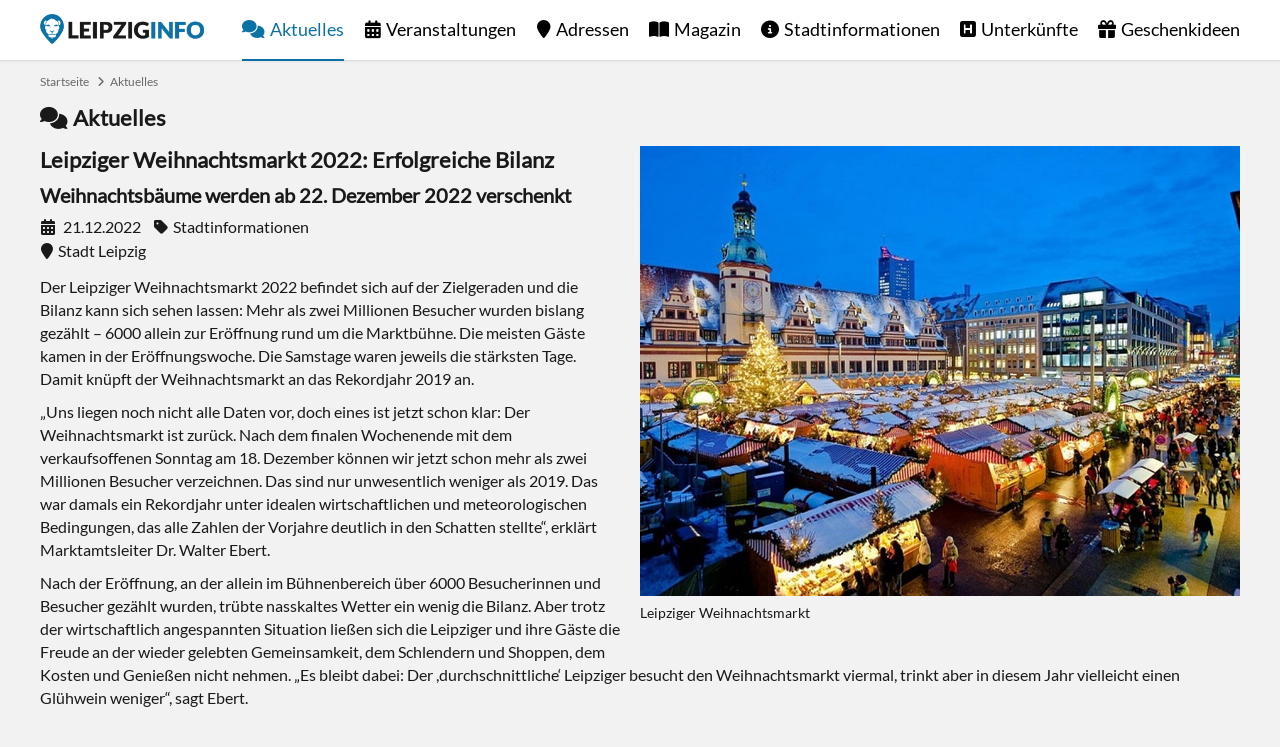

--- FILE ---
content_type: text/html; charset=utf-8
request_url: https://www.leipziginfo.de/aktuelles/artikel/leipziger-weihnachtsmarkt-2022-erfolgreiche-bilanz/
body_size: 7799
content:
<!DOCTYPE html> <html dir="ltr" lang="de"> <head> <meta charset="utf-8"> <!-- This website is powered by TYPO3 - inspiring people to share! TYPO3 is a free open source Content Management Framework initially created by Kasper Skaarhoj and licensed under GNU/GPL. TYPO3 is copyright 1998-2025 of Kasper Skaarhoj. Extensions are copyright of their respective owners. Information and contribution at https://typo3.org/ --> <link rel="icon" href="https://www.leipziginfo.de/typo3conf/ext/configurationpackage/Resources/Public/Icons/favicon.ico" type="image/vnd.microsoft.icon"> <title>Leipziger Weihnachtsmarkt 2022: Erfolgreiche Bilanz - LEIPZIGINFO.DE</title> <meta name="generator" content="TYPO3 CMS"> <meta name="keywords" content="Leipzig"> <meta name="robots" content="all"> <meta property="og:type" content="website"> <meta property="og:site_name" content="LEIPZIGINFO.DE"> <meta property="og:title" content="Leipziger Weihnachtsmarkt 2022: Erfolgreiche Bilanz"> <meta property="og:description" content=""> <meta property="og:image" content="https://www.leipziginfo.de/fileadmin/content/veranstaltungen/markt/weihnachtsmarkt/leipziger-weihnachtsmarkt-01.jpg"> <meta property="og:image:width" content="800"> <meta property="og:image:height" content="600"> <meta name="language" content="de"> <link rel="stylesheet" href="https://www.leipziginfo.de/typo3temp/assets/compressed/merged-165685c571b9e0f876944257624e9af5-min.css?1764058202" media="all"> <link rel="preload" href="https://www.leipziginfo.de/typo3conf/ext/configurationpackage/Resources/Public/Fonts/Lato.woff2" as="font" type="font/woff2" crossorigin><link rel="preload" href="https://www.leipziginfo.de/typo3conf/ext/configurationpackage/Resources/Public/Fonts/FontawesomeBrands.woff2" as="font" type="font/woff2" crossorigin><link rel="preload" href="https://www.leipziginfo.de/typo3conf/ext/configurationpackage/Resources/Public/Fonts/FontawesomeSolid.woff2" as="font" type="font/woff2" crossorigin><link rel="apple-touch-icon" href="https://www.leipziginfo.de/typo3conf/ext/configurationpackage/Resources/Public/Icons/apple-touch-icon.png"/> <link rel="apple-touch-icon" sizes="57x57" href="https://www.leipziginfo.de/typo3conf/ext/configurationpackage/Resources/Public/Icons/apple-touch-icon-57x57.png"/> <link rel="apple-touch-icon" sizes="72x72" href="https://www.leipziginfo.de/typo3conf/ext/configurationpackage/Resources/Public/Icons/apple-touch-icon-72x72.png"/> <link rel="apple-touch-icon" sizes="76x76" href="https://www.leipziginfo.de/typo3conf/ext/configurationpackage/Resources/Public/Icons/apple-touch-icon-76x76.png"/> <link rel="apple-touch-icon" sizes="114x114" href="https://www.leipziginfo.de/typo3conf/ext/configurationpackage/Resources/Public/Icons/apple-touch-icon-114x114.png"/> <link rel="apple-touch-icon" sizes="120x120" href="https://www.leipziginfo.de/typo3conf/ext/configurationpackage/Resources/Public/Icons/apple-touch-icon-120x120.png"/> <link rel="apple-touch-icon" sizes="144x144" href="https://www.leipziginfo.de/typo3conf/ext/configurationpackage/Resources/Public/Icons/apple-touch-icon-144x144.png"/> <link rel="apple-touch-icon" sizes="152x152" href="https://www.leipziginfo.de/typo3conf/ext/configurationpackage/Resources/Public/Icons/apple-touch-icon-152x152.png"/> <link rel="apple-touch-icon" sizes="180x180" href="https://www.leipziginfo.de/typo3conf/ext/configurationpackage/Resources/Public/Icons/apple-touch-icon-180x180.png"/> <link rel="apple-touch-icon-precomposed" href="https://www.leipziginfo.de/typo3conf/ext/configurationpackage/Resources/Public/Icons/apple-touch-icon-144x144-precomposed.png" sizes="144x144"> <link rel="apple-touch-icon-precomposed" href="https://www.leipziginfo.de/typo3conf/ext/configurationpackage/Resources/Public/Icons/apple-touch-icon-114x114-precomposed.png" sizes="114x114"> <link rel="apple-touch-icon-precomposed" href="https://www.leipziginfo.de/typo3conf/ext/configurationpackage/Resources/Public/Icons/apple-touch-icon-72x72-precomposed.png" sizes="72x72"> <link rel="apple-touch-icon-precomposed" href="https://www.leipziginfo.de/typo3conf/ext/configurationpackage/Resources/Public/Icons/apple-touch-icon-precomposed.png" sizes="57x57"> <link rel="icon" type="image/png" sizes="192x192" href="https://www.leipziginfo.de/typo3conf/ext/configurationpackage/Resources/Public/Icons/android-icon-192x192.png"> <link rel="icon" type="image/png" sizes="32x32" href="https://www.leipziginfo.de/typo3conf/ext/configurationpackage/Resources/Public/Icons/favicon-32x32.png"> <link rel="icon" type="image/png" sizes="96x96" href="https://www.leipziginfo.de/typo3conf/ext/configurationpackage/Resources/Public/Icons/favicon-96x96.png"> <link rel="icon" type="image/png" sizes="16x16" href="https://www.leipziginfo.de/typo3conf/ext/configurationpackage/Resources/Public/Icons/favicon-16x16.png"><link rel="alternate" type="application/rss+xml" title="RSS Feed LEIPZIGINFO.DE" href="https://www.leipziginfo.de/aktuelles/rss/"><meta name="viewport" content="width=device-width, initial-scale=1, user-scalable=no, maximum-scale=1"><meta name="HandheldFriendly" content="true"><meta name="last-modified" content="2024-08-08T10:39:01+02:00"/><meta name="mobile-web-app-capable" content="yes"><meta name="apple-mobile-web-app-capable" content="yes"><meta name="apple-mobile-web-app-status-bar-style" content="black"><meta name="google-site-verification" content="6reEgj5sqbmfJyVJnGseI80IVwc-H5iPHs7LeTYnX1A"/> <link rel="canonical" href="https://www.leipziginfo.de/aktuelles/artikel/leipziger-weihnachtsmarkt-2022-erfolgreiche-bilanz/"> </head> <body> <div id="blank" class="wrap"> <header id="header" class="page"> <div class="wrap"> <a href="https://www.leipziginfo.de/" id="logo" title="Startseite">Startseite</a> <ul id="menu"><li class="level1 level1act act"><a href="https://www.leipziginfo.de/aktuelles/" class="news" title="Nachrichten aus Leipzig">Aktuelles</a></li><li class="level1"><a href="https://www.leipziginfo.de/veranstaltungen/" class="event" title="Veranstaltungen in Leipzig">Veranstaltungen</a><span class="openSubMenu plus"></span><ul class="level2"><li class="level2"><a href="https://www.leipziginfo.de/veranstaltungen/" title="Heute">Heute</a></li><li class="level2"><a href="https://www.leipziginfo.de/veranstaltungen/highlights/" title="Highlights">Highlights</a></li><li class="level2"><a href="https://www.leipziginfo.de/gewinnspiel/" title="Gewinnspiel">Gewinnspiel</a></li></ul></li><li class="level1"><a href="https://www.leipziginfo.de/adressen/" class="address" title="Adressen in Leipzig">Adressen</a></li><li class="level1"><a href="https://www.leipziginfo.de/magazin/" class="magazine" title="Leipzig Magazin">Magazin</a></li><li class="level1"><a href="https://www.leipziginfo.de/stadtinformationen/" class="info" title="Stadtinformationen von Leipzig">Stadtinformationen</a><span class="openSubMenu plus"></span><ul class="level2"><li class="level2"><a href="https://www.leipziginfo.de/stadtinformationen/fakten/" title="Fakten über Leipzig">Fakten</a><span class="openSubMenu plus"></span><ul class="level3"><li class="level3"><a href="https://www.leipziginfo.de/stadtinformationen/fakten/lage-anreise/" title="Lage, Anreise und Nahverkehr">Lage</a></li><li class="level3"><a href="https://www.leipziginfo.de/stadtinformationen/fakten/partnerstaedte/" title="Partnerstädte von Leipzig">Partnerstädte</a></li><li class="level3"><a href="https://www.leipziginfo.de/stadtinformationen/fakten/stadtteile/" title="Stadtteile von Leipzig">Stadtteile</a></li></ul></li><li class="level2"><a href="https://www.leipziginfo.de/stadtinformationen/geschichte/" title="Geschichte der Stadt Leipzig">Geschichte</a><span class="openSubMenu plus"></span><ul class="level3"><li class="level3"><a href="https://www.leipziginfo.de/stadtinformationen/geschichte/chronik/" title="Chronik der Stadt Leipzig">Chronik</a></li><li class="level3"><a href="https://www.leipziginfo.de/stadtinformationen/geschichte/stadtwappen/" title="Stadtwappen der Stadt Leipzig">Stadtwappen</a></li><li class="level3"><a href="https://www.leipziginfo.de/stadtinformationen/geschichte/historische-bilder/" title="Historische Bilder und Fotos von Leipzig">Historische Bilder</a></li><li class="level3"><a href="https://www.leipziginfo.de/stadtinformationen/geschichte/traditionelles/" title="Traditionelles aus Leipzig">Traditionelles</a><span class="changeIcon iconPlus"></span><ul class="level4"><li class="level2"><a href="https://www.leipziginfo.de/stadtinformationen/geschichte/traditionelles/kaffee-tradition/" title="Kaffee-Tradition in Leipzig">Kaffee-Tradition</a></li><li class="level2"><a href="https://www.leipziginfo.de/stadtinformationen/geschichte/traditionelles/leipziger-allasch/" title="Echter Leipziger Allasch - Der Kümmellikör mit Tradition">Leipziger Allasch</a></li><li class="level2"><a href="https://www.leipziginfo.de/stadtinformationen/geschichte/traditionelles/leipziger-allerlei/" title="Leipziger Allerlei">Leipziger Allerlei</a></li><li class="level2"><a href="https://www.leipziginfo.de/stadtinformationen/geschichte/traditionelles/leipziger-gose/" title="Leipziger Gose">Leipziger Gose</a></li><li class="level2"><a href="https://www.leipziginfo.de/stadtinformationen/geschichte/traditionelles/leipziger-lerchen/" title="Original Leipziger Lerche">Leipziger Lerchen</a></li><li class="level2"><a href="https://www.leipziginfo.de/stadtinformationen/geschichte/traditionelles/leipziger-napoleoni/" title="Leipziger Napoleoni®">Leipziger Napoleoni</a></li><li class="level2"><a href="https://www.leipziginfo.de/stadtinformationen/geschichte/traditionelles/leipziger-trueffelsinfonie/" title="Leipziger Trüffelsinfonie">Leipziger Trüffelsinfonie</a></li><li class="level2"><a href="https://www.leipziginfo.de/stadtinformationen/geschichte/traditionelles/leipziger-raebchen/" title="Leipziger Räbchen">Leipziger Räbchen</a></li></ul></li></ul></li><li class="level2"><a href="https://www.leipziginfo.de/stadtinformationen/sehenswuerdigkeiten/" title="Sehenswürdigkeiten in Leipzig">Sehenswürdigkeiten</a><span class="openSubMenu plus"></span><ul class="level3"><li class="level3"><a href="https://www.leipziginfo.de/adressen/kategorie/sehenswuerdigkeit/" title="Adressen">Adressen</a></li></ul></li><li class="level2"><a href="https://www.leipziginfo.de/stadtinformationen/tourismus/" title="Tourismus in Leipzig">Tourismus</a><span class="openSubMenu plus"></span><ul class="level3"><li class="level3"><a href="https://www.leipziginfo.de/stadtinformationen/tourismus/ausflugsziele/" title="Ausflugsziele in Leipzig und Umgebung">Ausflugsziele</a><span class="changeIcon iconPlus"></span><ul class="level4"><li class="level2"><a href="https://www.leipziginfo.de/stadtinformationen/tourismus/ausflugsziele/harz/" title="Harz">Harz</a></li><li class="level2"><a href="https://www.leipziginfo.de/stadtinformationen/tourismus/ausflugsziele/schloss-frohburg/" title="Schloss Frohburg">Schloss Frohburg</a></li><li class="level2"><a href="https://www.leipziginfo.de/stadtinformationen/tourismus/ausflugsziele/schloss-gueldengossa/" title="Schloss Güldengossa">Schloss Güldengossa</a></li><li class="level2"><a href="https://www.leipziginfo.de/stadtinformationen/tourismus/ausflugsziele/saechsische-schweiz/" title="Sächsische Schweiz">Sächsische Schweiz</a></li><li class="level2"><a href="https://www.leipziginfo.de/stadtinformationen/tourismus/ausflugsziele/woerlitzer-park/" title="Wörlitzer Park">Wörlitzer Park</a></li></ul></li><li class="level3"><a href="https://www.leipziginfo.de/stadtinformationen/tourismus/stadtrundfahrten-stadtrundgaenge/" title="Stadtrundfahrten, Stadtrundgänge und Stadtführungen in Leipzig">Stadtrundfahrt</a></li><li class="level3"><a href="https://www.leipziginfo.de/stadtinformationen/tourismus/leipzig-card/" title="Leipzig Card">Leipzig Card</a></li></ul></li></ul></li><li class="level1"><a href="https://www.leipziginfo.de/unterkuenfte/" class="accommodation" title="Unterkünfte in Leipzig">Unterkünfte</a><span class="openSubMenu plus"></span><ul class="level2"><li class="level2"><a href="https://www.leipziginfo.de/unterkuenfte/ferienwohnungen/" title="Ferienwohnungen in Leipzig">Ferienwohnungen</a></li><li class="level2"><a href="https://www.leipziginfo.de/unterkuenfte/ferienhaeuser/" title="Ferienhäuser in Leipzig">Ferienhäuser</a></li><li class="level2"><a href="https://www.leipziginfo.de/unterkuenfte/hostels/" title="Hostels">Hostels</a></li><li class="level2"><a href="https://www.leipziginfo.de/unterkuenfte/jugendherbergen/" title="Jugendherbergen">Jugendherbergen</a></li><li class="level2"><a href="https://www.leipziginfo.de/unterkuenfte/campingplaetze/" title="Campingplätze">Campingplätze</a></li></ul></li><li class="level1 last"><a href="https://www.leipziginfo.de/geschenkideen/" class="products" title="Geschenkideen">Geschenkideen</a><span class="openSubMenu plus"></span><ul class="level2"><li class="level2"><a href="https://www.leipziginfo.de/geschenkideen/spiele/" title="Spiele">Spiele</a></li><li class="level2"><a href="https://www.leipziginfo.de/geschenkideen/aktivitaeten/" title="Aktivitäten">Aktivitäten</a></li><li class="level2"><a href="https://www.leipziginfo.de/geschenkideen/getraenke/" title="Getränke">Getränke</a></li><li class="level2"><a href="https://www.leipziginfo.de/geschenkideen/dekoration/" title="Dekoration">Dekoration</a></li><li class="level2"><a href="https://www.leipziginfo.de/geschenkideen/kleidung/" title="Kleidung">Kleidung</a></li><li class="level2"><a href="https://www.leipziginfo.de/geschenkideen/lebensmittel/" title="Lebensmittel">Lebensmittel</a></li><li class="level2"><a href="https://www.leipziginfo.de/geschenkideen/buecher/" title="Bücher">Bücher</a></li><li class="level2"><a href="https://www.leipziginfo.de/geschenkideen/puzzle/" title="Puzzle">Puzzle</a></li><li class="level2"><a href="https://www.leipziginfo.de/geschenkideen/aufkleber/" title="Aufkleber">Aufkleber</a></li></ul></li></ul> <a href="https://www.leipziginfo.de/aktuelles/artikel/" id="openMenu" rel="nofollow" title="Menu"><span class="menu"></span><span class="label">Menu</span></a> </div> </header> <div id="content"> <nav id="breadcrumb"><ul><li class="first"><a href="https://www.leipziginfo.de/" title="Startseite">Startseite</a></li><li class="last"><a href="https://www.leipziginfo.de/aktuelles/" title="Aktuelles">Aktuelles</a></li></ul></nav> <div id="c4408" class="frame frame-default frame-type-list frame-layout-0"> <span class="news headlineH1">Aktuelles</span> <article class="articleDetail" itemscope itemtype="http://schema.org/Article"> <figure class="image"> <img itemprop="image" alt="Leipziger Weihnachtsmarkt" src="https://www.leipziginfo.de/fileadmin/_processed_/2/4/csm_leipziger-weihnachtsmarkt-01_69a4707d36.webp" width="600" height="450" title="Leipziger Weihnachtsmarkt"/> <figcaption> Leipziger Weihnachtsmarkt </figcaption> </figure> <div class="content"> <div class="wrap"> <h1 itemprop="name headline">Leipziger Weihnachtsmarkt 2022: Erfolgreiche Bilanz</h1> <h2>Weihnachtsbäume werden ab 22. Dezember 2022 verschenkt</h2> <div class="infos"><span class="date"> <meta itemprop="datePublished" content="2022-12-21"/> <meta itemprop="dateModified" content="2022-12-21"/> 21.12.2022</span> <span class="category">Stadtinformationen</span> <br /><span class="address" title="Veranstaltungsort">Stadt Leipzig</span> </div> <div itemprop="articleBody"><p>Der Leipziger Weihnachtsmarkt 2022 befindet sich auf der Zielgeraden und die Bilanz kann sich sehen lassen: Mehr als zwei Millionen Besucher wurden bislang gezählt – 6000 allein zur Eröffnung rund um die Marktbühne. Die meisten Gäste kamen in der Eröffnungswoche. Die Samstage waren jeweils die stärksten Tage. Damit knüpft der Weihnachtsmarkt an das Rekordjahr 2019 an.</p> <p>„Uns liegen noch nicht alle Daten vor, doch eines ist jetzt schon klar: Der Weihnachtsmarkt ist zurück. Nach dem finalen Wochenende mit dem verkaufsoffenen Sonntag am 18. Dezember können wir jetzt schon mehr als zwei Millionen Besucher verzeichnen. Das sind nur unwesentlich weniger als 2019. Das war damals ein Rekordjahr unter idealen wirtschaftlichen und meteorologischen Bedingungen, das alle Zahlen der Vorjahre deutlich in den Schatten stellte“, erklärt Marktamtsleiter Dr. Walter Ebert.</p> <p>Nach der Eröffnung, an der allein im Bühnenbereich über 6000 Besucherinnen und Besucher gezählt wurden, trübte nasskaltes Wetter ein wenig die Bilanz. Aber trotz der wirtschaftlich angespannten Situation ließen sich die Leipziger und ihre Gäste die Freude an der wieder gelebten Gemeinsamkeit, dem Schlendern und Shoppen, dem Kosten und Genießen nicht nehmen. „Es bleibt dabei: Der ,durchschnittliche‘ Leipziger besucht den Weihnachtsmarkt viermal, trinkt aber in diesem Jahr vielleicht einen Glühwein weniger“, sagt Ebert.</p> <p>Bewährt hat sich der neue Ablauf am Eröffnungstag, mit einem fließenden Start ab 10 bzw. 14 Uhr. So konnte der Druck auf den Marktplatz genommen werden. Die besucherstärksten Tage waren durchweg die Samstage, gefolgt von den Freitagen; auch die Sonntage fielen sehr gut aus. Die bisher besucherstärkste Woche war die Eröffnungswoche, der beste Tag der erste Samstag. An diesem Tag kam auch der Weihnachtsmann in Leipzig an. Die 25.000 Kindertassen dieses Jahrgangs waren bereits nach dem dritten Marktwochenende ausverkauft.</p> <p>Um die Besucherzahlen zu ermitteln, wurden sowohl digitale Erfassungsmethoden herangezogen, als auch auf Zahlen von Leipziger Tourismus- und Marketing GmbH, Deutscher Bahn und mehreren Reiseunternehmen zurückgegriffen.</p> <p>Umsatzzahlen werden dagegen vom Marktamt nicht erhoben, aber im persönlichen Gespräch zeigte sich die überwiegende Mehrheit der Händler zufrieden. Die Tagesumsätze blieben in den meisten Ständen knapp unter den Werten von 2019. Je nach Standort und Sortiment muss dabei differenziert werden. Während die Gastronomie weitgehend funktioniert, muss sich der Einzelhandel weiter der Konkurrenz des Onlinehandels stellen. Dennoch sind alle Händler zuversichtlich, sich auch für den kommenden Weihnachtsmarkt zu bewerben.</p> <p>Nach Abschluss und Auswertung des diesjährigen Marktes startet das Marktamt im Januar mit vielen neuen Ideen und Anregungen in die Planungen für 2023. Mit der Veröffentlichung der Ausschreibung Anfang Februar 2023 beginnt die Neubewerbungsfrist. Der Weihnachtsmarkt 2023 ist im Kalender der nächsten Jahre der kürzeste; er ist mit 26 Tagen sechs Tage kürzer als der diesjährige und vom 28. November bis 23. Dezember geplant.</p> <p><strong>Weihnachtsbäume werden ab 22. Dezember 2022 verschenkt</strong></p> <p>Am vorletzten Tag des Weihnachtsmarktes, Donnerstag, 22. Dezember 2022, ab 16 Uhr dürfen fast alle Bäume aus der Dekoration des Weihnachtsmarktes ganz legal mit nach Hause genommen werden. Es werden vorab keinerlei Reservierungen vorgenommen. Zentrale Sammelplätze sind der Nikolaikirchhof, der Augustusplatz, die Reichsstraße, die Petersstraße und ein Platz neben dem Magischen Wald in der Grimmaischen Straße. Aus dem Märchenwald auf dem Augustusplatz dürfen Bäume mit Achtsamkeit für die anderen Dekorationselemente selbstständig entnommen werden. Die Bäume des Südtiroler und des Finnischen Dorfes werden ebenfalls verschenkt. Hier gibt es eigene Sammelplätze am Rand.</p> <p>Achtung: Nicht mitgenommen werden dürfen die Bäume direkt auf dem Markt, da hier die Stände noch am 23. Dezember geöffnet haben. Alle Bäume, die keine „zweite Chance“ an den Feiertagen bekommen, werden als Bio-Masse entsorgt. Das Marktamt weist ausdrücklich darauf hin, dass Baumständer und Hüttendekorationen nicht mitgenommen werden dürfen. Dies würde als Diebstahl erfasst und strafrechtlich verfolgt werden.</p></div> <br /><br /> Dieser Artikel wurde veröffentlicht von:<br /> <div class="publisher" itemprop="publisher" itemscope itemtype="http://schema.org/Organization"> <span itemprop="name">LEIPZIGINFO.DE</span> <div itemprop="logo" itemscope itemtype="http://schema.org/ImageObject"><img itemprop="url" src="https://www.leipziginfo.de/typo3conf/ext/configurationpackage/Resources/Public/Images/logo.png" alt="logo"/></div> </div> <a class="user" href="https://www.leipziginfo.de/redaktion/"><span itemprop="author">Lars Schumann</span></a> <a class="next showAll" title="Zurück zur Übersicht" href="https://www.leipziginfo.de/aktuelles/">Zurück zur Übersicht</a> </div> </div> </article> <div class="sectionBlock"> <span class="news headlineH2">Veranstaltungen</span> <section id="events" class="articleTeaser"> <article class="teaser"> <figure> <a class="image" title="Leipziger Weihnachtsmarkt" href="https://www.leipziginfo.de/veranstaltungen/event/leipziger-weihnachtsmarkt-3/9210/"> <img class="lazy" src="https://www.leipziginfo.de/typo3conf/ext/configurationpackage/Resources/Public/Images/loading.jpg" data-src="https://www.leipziginfo.de/fileadmin/_processed_/2/4/csm_leipziger-weihnachtsmarkt-01_1417f01a81.webp" alt="Leipziger Weihnachtsmarkt" title="Leipziger Weihnachtsmarkt" width="300" height="225"/> </a> </figure> <div class="content"> <div class="infos"> <span class="date"> 25.11. -&nbsp;23.12.2025 </span> <span class="category">Markt</span> <br /> <span class="time">10:00-21:00</span> <span class="location">Innenstadt</span> </div> <h3> <a title="Leipziger Weihnachtsmarkt" href="https://www.leipziginfo.de/veranstaltungen/event/leipziger-weihnachtsmarkt-3/9210/">Leipziger Weihnachtsmarkt</a> </h3> <p> Die Tradition des Leipziger Weihnachtsmarkts reicht bis in das Jahr 1458 zurück. Damit gilt er... <a class="next" title="Weiterlesen" href="https://www.leipziginfo.de/veranstaltungen/event/leipziger-weihnachtsmarkt-3/9210/"> Weiterlesen </a> </p> </div> </article> </section> </div> <div class="sectionBlock"> <span class="address headlineH2">Kontakt</span> <section id="addresses" class="articleTeaser"> <article class="teaser" itemprop="location" itemscope itemtype="http://schema.org/Place"> <figure> <a class="image" title="Stadt Leipzig" href="https://www.leipziginfo.de/adressen/ort/stadt-leipzig/"> <img class="lazy" src="https://www.leipziginfo.de/typo3conf/ext/configurationpackage/Resources/Public/Images/loading.jpg" data-src="https://www.leipziginfo.de/fileadmin/_processed_/c/d/csm_neues-rathaus-01_5ec9c87048.webp" alt="Stadt Leipzig" title="Stadt Leipzig" width="300" height="225"/> </a> </figure> <div class="content"> <div class="infos"> <span class="address">Zentrum</span> </div> <h3><a title="Stadt Leipzig" href="https://www.leipziginfo.de/adressen/ort/stadt-leipzig/"><span itemprop="name">Stadt Leipzig</span></a></h3> <address itemprop="address" itemprop="address" itemscope itemtype="http://schema.org/PostalAddress"> <span itemprop="streetAddress">Martin-Luther-Ring 4-6</span><br /> <span itemprop="postalCode">04109</span>&nbsp;<span itemprop="addressLocality">Leipzig</span> </address> <a class="next" title="Weitere Informationen" href="https://www.leipziginfo.de/adressen/ort/stadt-leipzig/">Weitere Informationen</a> </div> </article> </section> </div> </div> <div id="contentBottom"> <div id="c4883" class="frame frame-default frame-type-list frame-layout-0"> <div class="sectionBlock"> <section id="teaser"> <span class="star headlineH2">Empfehlungen</span> <div class="articleTeaser"> <article class="teaser"> <figure> <a class="image" title="Sehenswürdigkeiten in Leipzig" href="https://www.leipziginfo.de/stadtinformationen/sehenswuerdigkeiten/"> <img class="lazy" src="https://www.leipziginfo.de/typo3conf/ext/configurationpackage/Resources/Public/Images/loading.jpg" data-src="https://www.leipziginfo.de/fileadmin/_processed_/b/3/csm_sehenswuerdigkeiten-leipzig_1d8721729c.webp" alt="Sehenswürdigkeiten in Leipzig" title="Sehenswürdigkeiten in Leipzig" width="300" height="225"/> </a> </figure> <div class="content"> <div class="infos"> <span class="category">Stadtinformationen</span> </div> <h3><a title="Sehenswürdigkeiten in Leipzig" href="https://www.leipziginfo.de/stadtinformationen/sehenswuerdigkeiten/">Sehenswürdigkeiten in Leipzig</a></h3> <p> Entdecken Sie die Sehenswürdigkeiten von Leipzig und planen Sie Ihren persönlichen Stadtrundgang. <a class="next" href="https://www.leipziginfo.de/stadtinformationen/sehenswuerdigkeiten/">Weiterlesen</a> </p> </div> </article><article class="teaser"> <figure> <a class="image" title="Werbung" href="https://www.leipziginfo.de/werbung/"> <img class="lazy" src="https://www.leipziginfo.de/typo3conf/ext/configurationpackage/Resources/Public/Images/loading.jpg" data-src="https://www.leipziginfo.de/fileadmin/_processed_/c/5/csm_werbung-leipzig_e7a7d26e2a.webp" alt="Werbung" title="Werbung" width="300" height="225"/> </a> </figure> <div class="content"> <div class="infos"> <span class="category">Redaktion</span> </div> <h3><a title="Werbung" href="https://www.leipziginfo.de/werbung/">Werbung</a></h3> <p> Hier könnte Deine Werbung stehen. Neue Kunden durch mehr Besucher auf Deiner Internetseite. <a class="next" href="https://www.leipziginfo.de/werbung/">Weiterlesen</a> </p> </div> </article><article class="teaser"> <figure> <a class="image" title="Gewinnspiel" href="https://www.leipziginfo.de/gewinnspiel/"> <img class="lazy" src="https://www.leipziginfo.de/typo3conf/ext/configurationpackage/Resources/Public/Images/loading.jpg" data-src="https://www.leipziginfo.de/fileadmin/_processed_/f/5/csm_omega_7e1acfee1a.webp" alt="Gewinnspiel" title="Gewinnspiel" width="300" height="225"/> </a> </figure> <div class="content"> <div class="infos"> <span class="category">Veranstaltungen</span> </div> <h3><a title="Gewinnspiel" href="https://www.leipziginfo.de/gewinnspiel/">Gewinnspiel</a></h3> <p> In unserem Gewinnspiel verlosen wir regelmäßig Freikarten für Veranstaltungen in und um Leipzig. <a class="next" href="https://www.leipziginfo.de/gewinnspiel/">Weiterlesen</a> </p> </div> </article><article class="teaser"> <figure> <a class="image" title="Stadtschwärmer Leipzig" href="https://www.leipziginfo.de/redaktion/empfehlung/stadtschwaermer/"> <img class="lazy" src="https://www.leipziginfo.de/typo3conf/ext/configurationpackage/Resources/Public/Images/loading.jpg" data-src="https://www.leipziginfo.de/fileadmin/_processed_/1/a/csm_stadtschwaermer-leipzig-teil2_1e7827d84e.webp" alt="Stadtschwärmer Leipzig" title="Stadtschwärmer Leipzig" width="300" height="225"/> </a> </figure> <div class="content"> <div class="infos"> <span class="category">Stadtinformationen</span> </div> <h3><a title="Stadtschwärmer Leipzig" href="https://www.leipziginfo.de/redaktion/empfehlung/stadtschwaermer/">Stadtschwärmer Leipzig</a></h3> <p> Wer keinen Insider kennt, schnappt sich dieses Buch und wird an die liebsten Orte von waschechten... <a class="next" href="https://www.leipziginfo.de/redaktion/empfehlung/stadtschwaermer/">Weiterlesen</a> </p> </div> </article> </div> </section> </div> </div> </div> <a href="https://www.leipziginfo.de/aktuelles/artikel/#header" id="toTop" rel="nofollow" title="Nach oben"><span class="top"></span><span class="label">Nach oben</span></a> </div> <div id="partner"> <div class="wrap"><a href="https://www.dresdeninfo.de" target="_blank" id="dresdeninfo" rel="noreferrer" title="DRESDENINFO.DE Stadtmagazin für Dresden">DRESDENINFO.DE Stadtmagazin für Dresden</a><a href="https://www.awin1.com/cread.php?s=2174349&amp;v=11388&amp;q=338576&amp;r=343473" target="_blank" id="eventim" rel="noreferrer" title="Eventim">Eventim</a><a href="https://www.secondradio.de" target="_blank" id="secondradio" rel="noreferrer" title="Second Radio">Second Radio</a><a href="https://www.slotozilla.com/de/" target="_blank" id="slotozilla" title="Casino Seiten für Spieler in Deutschland" rel="noreferrer">Casino Seiten für Spieler in Deutschland</a><a href="https://www.onlinecasinosdeutschland.com/spielbanken/leipzig-petersbogen/" target="_blank" id="onlinecasinosdeutschland" title="Leipziger Spielbank im Petersbogen" rel="noreferrer">Leipziger Spielbank im Petersbogen</a><a href="https://zamsino.com/de/no-deposit-bonus-codes/" target="_blank" id="zamsino" title="Zamsino No Deposit Bonus Codes" rel="noreferrer">Zamsino No Deposit Bonus Codes</a><a href="https://adlerslots.com/" target="_blank" id="adlerslots" title="Adlerslots Boni ohne Einzahlung" rel="noreferrer">Adlerslots Boni ohne Einzahlung</a><a href="https://betterbonus.com/no-deposit-bonus/germany/" target="_blank" id="betterbonus" title="BetterBonus No Deposit Bonus" rel="noreferrer">BetterBonus No Deposit Bonus</a><a href="https://pl.polskiesloty.com/bonus-bez-depozytu/" target="_blank" id="polskiesloty" title="Casino no deposit bonus Poland" rel="noreferrer">Casino no deposit bonus Poland</a><a href="https://bonusoid.com/bewertungen/" target="_blank" id="bonusoid" rel="noreferrer" title="Online Casino Bewertung">Online Casino Bewertung</a><a href="https://casinos-online-deutschland.com" target="_blank" id="bcod" rel="noreferrer" title="beste casino online in deutschland">beste casino online in deutschland</a><a href="https://www.casinobernie.com/" target="_blank" id="casinobernie" rel="noreferrer" title="CasinoBernie">CasinoBernie</a><a href="https://www.vanguardngr.com/casino/de/online-casino-ohne-handynummer/" target="_blank" id="vanguardngr" rel="noreferrer" title="casino ohne OASIS">casino ohne OASIS</a><a href="https://spielautomaten-kostenlos-spielen.com" target="_blank" id="sks" rel="noreferrer" title="online freispiele ohne einzahlung">online freispiele ohne einzahlung</a><a href="https://bonus-jaeger.de" target="_blank" id="bonusjaeger" rel="noreferrer" title="casino ohne einzahlung bonus-jaeger.de">casino ohne einzahlung bonus-jaeger.de</a></div> </div> <footer> <nav> <ul id="navFooterSocial"> <li><a href="https://www.facebook.com/leipziginfo/" target="_blank" class="facebook" rel="noreferrer" title="LEIPZIGINFO.DE bei Facebook">Facebook</a></li> <li><a href="https://x.com/LeipzigInfoDE" target="_blank" class="xtwitter" rel="noreferrer" title="LEIPZIGINFO.DE bei X">X</a></li> <li><a href="https://www.instagram.com/leipziginfo/" target="_blank" class="instagram" rel="noreferrer" title="LEIPZIGINFO.DE bei Instagram">Instagram</a></li> </ul> <ul id="navFooterPages"><li class="level1"><a href="https://www.leipziginfo.de/redaktion/spenden/" class="heart" title="Spenden">Spenden</a></li><li class="level1"><a href="https://www.leipziginfo.de/kontakt/" title="Kontakt zur Redaktion">Kontakt</a></li><li class="level1"><a href="https://www.leipziginfo.de/impressum/" title="Impressum">Impressum</a></li><li class="level1"><a href="https://www.leipziginfo.de/datenschutz/" title="Datenschutz">Datenschutz</a></li><li class="level1 last"><a href="https://www.leipziginfo.de/agb/" title="AGB">AGB</a></li></ul> </nav> </footer> </div> <script src="https://www.leipziginfo.de/typo3temp/assets/compressed/merged-0d7b835356dd9e56b9223e037c3d82e4-min.js?1764058202"></script> </body> </html>

--- FILE ---
content_type: text/css; charset=utf-8
request_url: https://www.leipziginfo.de/typo3temp/assets/compressed/merged-165685c571b9e0f876944257624e9af5-min.css?1764058202
body_size: 5267
content:
.ce-align-left{text-align:left}.ce-align-center{text-align:center}.ce-align-right{text-align:right}.ce-table td,.ce-table th{vertical-align:top}.ce-textpic,.ce-image,.ce-nowrap .ce-bodytext,.ce-gallery,.ce-row,.ce-uploads li,.ce-uploads div{overflow:hidden}.ce-left .ce-gallery,.ce-column{float:left}.ce-center .ce-outer{position:relative;float:right;right:50%}.ce-center .ce-inner{position:relative;float:right;right:-50%}.ce-right .ce-gallery{float:right}.ce-gallery figure{display:table;margin:0}.ce-gallery figcaption{display:table-caption;caption-side:bottom}.ce-gallery img{display:block}.ce-gallery iframe{border-width:0}.ce-border img,.ce-border iframe{border:2px solid #000;padding:0}.ce-intext.ce-right .ce-gallery,.ce-intext.ce-left .ce-gallery,.ce-above .ce-gallery{margin-bottom:10px}.ce-image .ce-gallery{margin-bottom:0}.ce-intext.ce-right .ce-gallery{margin-left:10px}.ce-intext.ce-left .ce-gallery{margin-right:10px}.ce-below .ce-gallery{margin-top:10px}.ce-column{margin-right:10px}.ce-column:last-child{margin-right:0}.ce-row{margin-bottom:10px}.ce-row:last-child{margin-bottom:0}.ce-above .ce-bodytext{clear:both}.ce-intext.ce-left ol,.ce-intext.ce-left ul{padding-left:40px;overflow:auto}.ce-headline-left{text-align:left}.ce-headline-center{text-align:center}.ce-headline-right{text-align:right}.ce-uploads{margin:0;padding:0}.ce-uploads li{list-style:none outside none;margin:1em 0}.ce-uploads img{float:left;padding-right:1em;vertical-align:top}.ce-uploads span{display:block}.ce-table{width:100%;max-width:100%}.ce-table th,.ce-table td{padding:.5em .75em;vertical-align:top}.ce-table thead th{border-bottom:2px solid #dadada}.ce-table th,.ce-table td{border-top:1px solid #dadada}.ce-table-striped tbody tr:nth-of-type(odd){background-color:rgb(0 0 0 / .05)}.ce-table-bordered th,.ce-table-bordered td{border:1px solid #dadada}.frame-space-before-extra-small{margin-top:1em}.frame-space-before-small{margin-top:2em}.frame-space-before-medium{margin-top:3em}.frame-space-before-large{margin-top:4em}.frame-space-before-extra-large{margin-top:5em}.frame-space-after-extra-small{margin-bottom:1em}.frame-space-after-small{margin-bottom:2em}.frame-space-after-medium{margin-bottom:3em}.frame-space-after-large{margin-bottom:4em}.frame-space-after-extra-large{margin-bottom:5em}.frame-ruler-before:before{content:'';display:block;border-top:1px solid rgb(0 0 0 / .25);margin-bottom:2em}.frame-ruler-after:after{content:'';display:block;border-bottom:1px solid rgb(0 0 0 / .25);margin-top:2em}.frame-indent{margin-left:15%;margin-right:15%}.frame-indent-left{margin-left:33%}.frame-indent-right{margin-right:33%}@font-face{font-family:'Lato';font-style:normal;font-weight:400;font-display:auto;src:url('../../../typo3conf/ext/configurationpackage/Resources/Public/Fonts/Lato.woff2') format('woff2'),url('../../../typo3conf/ext/configurationpackage/Resources/Public/Fonts/Lato.woff') format('woff');font-display:swap}@font-face{font-family:'FontawesomeBrands';font-style:normal;font-weight:400;font-display:auto;src:url('../../../typo3conf/ext/configurationpackage/Resources/Public/Fonts/FontawesomeBrands.woff2') format('woff2'),url('../../../typo3conf/ext/configurationpackage/Resources/Public/Fonts/FontawesomeBrands.ttf') format('ttf');font-display:swap}@font-face{font-family:'FontawesomeSolid';font-style:normal;font-weight:400;font-display:auto;src:url('../../../typo3conf/ext/configurationpackage/Resources/Public/Fonts/FontawesomeSolid.woff2') format('woff2'),url('../../../typo3conf/ext/configurationpackage/Resources/Public/Fonts/FontawesomeSolid.ttf') format('ttf');font-display:swap}*{margin:0;padding:0;border:none}body{font-family:'Lato';font-style:normal;font-weight:400;font-size:16px;color:#191919;background-color:#f2f2f2}a{text-decoration:none;color:#000;outline:none}a:hover{cursor:pointer}a:active,a:focus{outline:none}p{font-size:16px;line-height:23px;padding-bottom:10px}p.small{font-size:14px;line-height:19px}p.text-center{text-align:center}h1{font-size:22px;font-weight:700;margin-bottom:10px}h2{font-size:20px;font-weight:700;margin-bottom:10px}h3{font-size:18px;font-weight:700;margin-bottom:10px}h3 a{color:#000}h3 a:hover{text-decoration:underline}h4{font-size:18px;font-weight:700;margin-bottom:10px}input{font-family:'Lato'}button:hover{cursor:pointer}address{font-style:normal}figcaption{font-size:14px;margin-top:5px}button{font-size:16px;-webkit-border-radius:4px;-webkit-border-radius:4px;-moz-border-radius:4px;-moz-border-radius:4px;border-radius:4px}#cookieagreement{color:#fff;background-color:#0c71a5;display:none;position:fixed;top:0;z-index:10;width:100%;padding-top:15px}#cookieagreement .wrap{width:960px;margin:auto;text-align:center}#cookieagreement a{color:#fff;margin-left:10px;margin-right:10px;text-decoration:underline}#cookieagreement button{background-color:#fff;color:#0c71a5;border:1px solid #fff;padding-left:10px;padding-right:10px;padding-top:5px;padding-bottom:5px;display:block;margin:auto;margin-top:20px;margin-bottom:20px;-webkit-border-radius:4px;-webkit-border-radius:4px;-moz-border-radius:4px;-moz-border-radius:4px;border-radius:4px}#cookieagreement button:hover{cursor:pointer}#main{margin:auto}header.page{width:100%;height:60px;position:fixed;background-color:#fff;z-index:3;border-bottom:1px solid #dfdfdf;box-shadow:0 0 3px rgb(0 0 0 / .1);-moz-box-shadow:0 0 3px rgb(0 0 0 / .1);-webkit-box-shadow:0 0 3px rgb(0 0 0 / .1)}header .wrap{width:1200px;height:60px;margin:auto;display:flex;justify-content:space-between}#logo{display:block;width:164px;height:30px;background-image:url('../../../typo3conf/ext/configurationpackage/Resources/Public/Images/logo.png');background-repeat:no-repeat;background-size:164px 30px;text-indent:-5000px;margin-top:14px;order:1}#openMenu{display:none}#openSearchForm{display:none}header #menu{height:60px;display:flex;flex-direction:row;order:2;list-style-type:none}#menu li{display:inline-block;height:60px;position:relative}#menu li a{height:59px;font-size:18px;display:inline-block;color:#000;display:table-cell;vertical-align:middle}#menu li.logo a{height:31px;display:block}#menu li a:hover,#menu li.act a{color:#0c71a5;border-bottom:2px solid #0c71a5}#menu li.logo a:hover{border:none}#menu ul.level2{display:none;position:absolute;top:58px;left:-15px;background-color:#fff;width:300px;padding-bottom:10px}#menu li.level1{margin-left:20px}#menu li.level1:hover ul.level2,#menu li.level1 ul.level2.open{display:block}#menu ul.level2 li{display:block;height:auto;padding-left:15px;padding-top:5px;padding-bottom:5px;position:relative}#menu ul.level2 li a{display:block;height:auto;font-size:16px;color:#000;border:none}#menu .level1 .changeIcon,#menu .level1 .minus,#menu .level1 .plus{display:none}#menu ul.level2 li.act a,#menu ul.level2 li a:hover{color:#0c71a5}#menu ul.level2 li a:before{font-family:'FontawesomeSolid';content:'\f138';margin-right:5px}#menu ul.level2 li a:hover,#menu ul.level2 li.act a{border-bottom:none}#menu ul.level3 li{height:auto;padding-left:22px;padding-bottom:0}#menu ul.level3 li.level3 a{font-size:14px;color:#000;border:none}#menu ul.level3 li.level3 a:hover,#menu ul.level3 li.level3act a{color:#0c71a5}#menu ul.level3 li a:before{content:'\f105'}#menu ul.level4 li{padding-left:14px}nav#breadcrumb ul{list-style-type:none;margin-bottom:15px}nav#breadcrumb ul li{padding-right:3px;color:#6A6A6A;font-size:12px;background:none;display:inline-block}nav#breadcrumb ul li:before{font-family:'FontawesomeSolid';content:'\f105';margin-right:5px;margin-left:5px}nav#breadcrumb ul li.first:before{content:'';margin-right:0;margin-left:0}nav#breadcrumb ul li a{color:#6A6A6A;font-size:12px}nav#breadcrumb ul li.act{color:#0c71a5}nav#breadcrumb ul li.act:before{color:#1094bd}nav#breadcrumb ul li ul{display:none}#content{width:1200px;margin:auto;padding-top:70px;margin-bottom:15px;min-height:600px}#contentMain{width:auto}#contentMain{padding-bottom:20px}#contentTeaser h2.comment{display:none}#partner{background-color:#fff;padding-top:15px;padding-bottom:15px;box-shadow:0 0 5px rgb(0 0 0 / .1);-moz-box-shadow:0 0 5px rgb(0 0 0 / .1);-webkit-box-shadow:0 0 5px rgb(0 0 0 / .1)}#partner .wrap{width:1200px;margin:auto;text-align:center}#partner .label{display:block;font-size:14px;font-weight:700;margin-bottom:15px}#partner a{display:inline-block;text-indent:-5000px;margin-left:15px;margin-right:15px;margin-top:15px}#partner .infotext a{display:inline;text-indent:0;margin:0}#flyerkomet{background-image:url('../../../typo3conf/ext/configurationpackage/Resources/Public/Images/logo-flyerkomet.png');background-size:131px 44px;width:131px;height:44px}#kreditvergleich{background-image:url('../../../typo3conf/ext/configurationpackage/Resources/Public/Images/logo-kreditvergleich.png');background-size:174px 44px;width:174px;height:44px}#dresdeninfo{background-image:url('../../../typo3conf/ext/configurationpackage/Resources/Public/Images/logo-dresdeninfo.png');background-size:188px 30px;width:188px;height:30px}#eventim{background-image:url('../../../typo3conf/ext/configurationpackage/Resources/Public/Images/logo-eventim.png');background-size:82px 44px;width:82px;height:44px}#secondradio{background-image:url('../../../typo3conf/ext/configurationpackage/Resources/Public/Images/banner-secondradio.jpg');background-size:250px 44px;width:250px;height:44px}#jooble{background-image:url('../../../typo3conf/ext/configurationpackage/Resources/Public/Images/logo-jooble.jpg');background-size:117px 44px;width:117px;height:44px}#slotozilla{background-image:url('../../../typo3conf/ext/configurationpackage/Resources/Public/Images/logo-slotozilla.jpg');background-size:110px 44px;width:110px;height:44px}#nolimitcasinos{background-image:url('../../../typo3conf/ext/configurationpackage/Resources/Public/Images/logo-nolimitcasinos.png');background-size:150px 44px;width:150px;height:44px}#neueonlinecasinos{background-image:url('../../../typo3conf/ext/configurationpackage/Resources/Public/Images/logo-neueonlinecasinos.jpg');background-size:140px 44px;width:140px;height:44px}#wettanbieterorg{background-image:url('../../../typo3conf/ext/configurationpackage/Resources/Public/Images/logo-wettanbieter-org.png');background-size:140px 44px;width:140px;height:44px}#automatenspiele{background-image:url('../../../typo3conf/ext/configurationpackage/Resources/Public/Images/logo-automatenspiele.jpg');background-size:59px 44px;width:59px;height:44px}#onlinecasinosdeutschland{background-image:url('../../../typo3conf/ext/configurationpackage/Resources/Public/Images/logo-onlinecasinosdeutschland.png');background-size:302px 44px;width:302px;height:44px}#zamsino{background-image:url('../../../typo3conf/ext/configurationpackage/Resources/Public/Images/logo-zamsino.jpg');background-size:88px 44px;width:88px;height:44px}#adlerslots{background-image:url('../../../typo3conf/ext/configurationpackage/Resources/Public/Images/logo-adlerslots.jpg');background-size:88px 44px;width:88px;height:44px}#betterbonus{background-image:url('../../../typo3conf/ext/configurationpackage/Resources/Public/Images/logo-betterbonus.jpg');background-size:88px 44px;width:88px;height:44px}#casinoallianz{background-image:url('../../../typo3conf/ext/configurationpackage/Resources/Public/Images/logo-allianz.jpg');background-size:88px 44px;width:88px;height:44px}#polskiesloty{background-image:url('../../../typo3conf/ext/configurationpackage/Resources/Public/Images/logo-polskiesloty.png');background-size:98px 44px;width:98px;height:44px}#sizzlinghotspot{background-image:url('../../../typo3conf/ext/configurationpackage/Resources/Public/Images/logo-sizzlinghotspot.jpg');background-size:76px 44px;width:76px;height:44px}#bonusoid{background-image:url('../../../typo3conf/ext/configurationpackage/Resources/Public/Images/logo-bonusoid.jpg');background-size:159px 44px;width:159px;height:44px}#newsbox{background-image:url('../../../typo3conf/ext/configurationpackage/Resources/Public/Images/logo-newsbox.png');background-size:250px 44px;width:250px;height:44px}#bcod{background-image:url('../../../typo3conf/ext/configurationpackage/Resources/Public/Images/logo-bcod.jpg');background-size:334px 44px;width:334px;height:44px}#sks{background-image:url('../../../typo3conf/ext/configurationpackage/Resources/Public/Images/logo-spielautomaten-kostenlos-spielen.png');background-size:125px 125px;width:125px;height:125px}#bonusjaeger{background-image:url('../../../typo3conf/ext/configurationpackage/Resources/Public/Images/logo-bonus-jaeger.png');background-size:125px 125px;width:125px;height:125px}#vanguardngr{background-image:url('../../../typo3conf/ext/configurationpackage/Resources/Public/Images/logo-vanguardngr.jpg');background-size:204px 44px;width:204px;height:44px}#casinobernie{background-image:url('../../../typo3conf/ext/configurationpackage/Resources/Public/Images/logo-casinobernie.jpg');background-size:161px 44px;width:161px;height:44px}#toTop{font-size:18px;position:fixed;bottom:50px;right:0;padding:10px;background-color:#fff;display:block;display:none}#toTop:hover{color:#0c71a5}footer{background-color:#0c71a5;padding-top:10px;padding-bottom:10px;width:100%}footer nav{width:1200px;margin:auto;display:flex;justify-content:space-between}footer ul{list-style:none}footer ul li{display:inline-block}#navFooterSocial li{margin-right:10px}#navFooterSocial a{color:#fff}#navFooterPages li{margin-left:10px}#navFooterPages a{color:#fff}.advertising{width:100%;text-align:center}.advertising .mobile{display:none}.articleTeaser{display:flex;margin-bottom:20px;flex-wrap:wrap}.articleList{overflow:visible;flex-wrap:wrap}article.teaser{background-color:#fff;width:300px;padding:0;border-bottom:1px solid #dfdfdf}article.teaser:nth-child(even){background-color:#dfdfdf}article.teaser .content{padding:15px;padding-top:20px;position:relative}article.teaser a.image{overflow:hidden;width:300px;height:225px;position:relative;display:block}article.teaser img{width:100%;max-width:100%;height:auto}article.teaser h3{font-size:16px;margin-bottom:10px}article.teaser h4{font-size:15px;margin-bottom:10px}article.teaser p{font-size:14px;line-height:19px}article.teaser a.next,.ce-bodytext a.next{margin-top:10px;display:block;color:#0c71a5}article.teaser a.next:hover,.ce-bodytext a.next:hover{color:#0c71a5}.frame-type-text a,.ce-bodytext a{color:#0c71a5}.ce-right .image-embed-item{max-width:500px;height:auto}article.teaser .infos{margin-top:-35px;background-color:#0c71a5;padding-top:5px;padding-bottom:5px;padding-left:10px;padding-right:10px;color:#fff;font-size:13px;width:auto;z-index:2;position:absolute}.infos span{display:inline-block}#news article.teaser .infos,#events article.teaser .infos{margin-top:-57px;max-width:250px;overflow:hidden}#news .articleTeaserLayout2 article.teaser .infos{margin-top:-38px}span.star,span.time,span.date,span.category,span.ticket{margin-right:10px}#news span.location,#news span.user,#events span.time,#events span.location{margin-top:5px}#addresses span.category{margin-left:10px;margin-right:0}a.showAll{margin-bottom:40px;display:block}a.showAll:hover{color:#0c71a5}.articleDetail span.tickets,.articleDetail span.time,.articleDetail span.ticket,.articleDetail span.address,.articleDetail span.music,.articleDetail span.user,.articleDetail span.star,.articleDetail span.gift,.articleDetail span.highlight{padding-top:5px}.articleDetail span.address{margin-right:10px}.articleDetail a.showAll{margin-top:30px}.articleDetail .publisher{display:none}.headlineH1{font-size:22px;font-weight:700;margin-bottom:15px;display:block}.headlineH2{font-size:20px;font-weight:700;margin-bottom:15px;display:block}.articleDetail{width:100%;overflow:hidden}.articleDetail .image{width:50%;float:right;padding-bottom:20px;padding-left:20px}.articleDetail .image img{width:100%;height:auto}.articleDetail .image .moreImages{margin-top:15px}.articleDetail .image .moreImages img{width:auto;height:auto;margin-right:15px}.articleDetail .image .moreImages img:hover{cursor:pointer}.articleDetail .content{width:auto}.articleDetail .content .wrap{padding-right:20px}.articleDetail .infos{margin-bottom:15px}.articleDetail h3{font-size:18px;margin-bottom:10px}.articleDetail .block{margin-top:25px}.articleDetail ul{margin-left:20px;margin-bottom:10px}.articleDetail a.button{display:inline-block;margin-top:10px;-webkit-border-radius:4px;-webkit-border-radius:4px;-moz-border-radius:4px;-moz-border-radius:4px;border-radius:4px}.articleDetail a.user{margin-top:5px;display:block}.articleDetail .shareLinks a{margin-right:10px}.publicTransportTitle{color:#fff;display:inline-block;width:16px;height:16px;line-height:16px;text-align:center;font-size:11px;margin-right:5px}.bus .publicTransportTitle,.citytrain .publicTransportTitle{color:#000}.personList article{margin-bottom:20px}.personList article h2{margin-bottom:5px}.personList article a.next{margin-top:5px;display:block}.filter{width:100%;margin-bottom:20px;font-size:14px}.filter h1{text-align:center;margin-bottom:20px}.filter p.infotext,.filter p.count{font-size:16px;text-align:center;margin-top:15px}.filter #tagsTargetGroup,.filter #tagsTime{display:none}.filter .tags{display:flex;flex-wrap:wrap;justify-content:center;padding-left:15px;padding-right:15px;width:750px;margin:auto;margin-bottom:10px}.filter .tags .label{display:inline-block;margin-right:10px;width:90px}.filter .tags a{display:inline-block;border:1px solid #0c71a5;-webkit-border-radius:5px;-webkit-border-radius:5px;-moz-border-radius:5px;-moz-border-radius:5px;border-radius:5px;padding-top:4px;padding-bottom:4px;padding-left:8px;padding-right:8px;margin-left:5px;margin-right:5px;margin-bottom:10px}.filter .tags a.act,.filter .tags a:hover{color:#fff;background-color:#0c71a5}.filter .tags span.category{margin-right:0}#searchForm{display:flex;justify-content:center}.eventList #searchForm{flex-direction:column}#searchForm .formGroup{margin-right:15px;text-align:center}#searchForm .formGroupFirst{margin-bottom:15px}#searchForm .formGroupLast{margin-right:0}#searchForm label{margin-right:15px;font-size:18px}#searchForm input.searchTerm,#searchForm input.datePicker{border:1px solid #ccc;padding:10px;-webkit-border-radius:4px;-webkit-border-radius:4px;-moz-border-radius:4px;-moz-border-radius:4px;border-radius:4px;width:250px;font-size:16px;background-color:#fff}.eventList #searchForm input.searchTerm,.eventList #searchForm input.datePicker{margin-right:10px}#searchForm input.searchTerm::placeholder,#searchForm input.datePicker::placeholder{color:#ccc}#searchForm input.datePicker{width:115px}#searchForm select{padding:10px;-webkit-border-radius:4px;-webkit-border-radius:4px;-moz-border-radius:4px;-moz-border-radius:4px;border-radius:4px;background-color:#fff;border:1px solid #ccc;width:250px;font-size:16px}a.button,a.amazon,a.paypal,#searchForm button{padding-left:10px;padding-right:10px;padding-top:11px;padding-bottom:11px;background-color:#0c71a5;color:#fff;font-size:16px;line-height:16px;-webkit-border-radius:4px;-webkit-border-radius:4px;-moz-border-radius:4px;-moz-border-radius:4px;border-radius:4px}#searchForm button:hover{cursor:pointer}#searchForm #datepickerWrap{display:none;margin-bottom:15px}#searchForm #datepickerWrap.act{display:block}#searchForm .advancedSearchFormWrap{display:none}.frame-default{margin-bottom:15px}.frame-type-text ul,.frame-type-textpic ul{margin-left:20px;margin-bottom:10px}.frame-type-text ol,.frame-type-textpic ol{margin-left:15px;margin-bottom:10px}.frame-type-text ul li,.frame-type-textpic ul li,.frame-type-text ol li,.frame-type-textpic ol li,.content ul li{margin-bottom:5px;line-height:23px}.frame-type-text p.info,.frame-type-textpic p.info{padding:15px;border:1px solid #0c71a5;-webkit-border-radius:5px;-webkit-border-radius:5px;-moz-border-radius:5px;-moz-border-radius:5px;border-radius:5px;background-color:#fff}.frame-type-menu_subpages ul{list-style-type:none}.frame-type-menu_subpages ul li{margin-bottom:5px;line-height:23px}.frame-type-menu_subpages ul li a{list-style-type:none}.frame-type-menu_subpages ul li a:before{font-family:'FontawesomeSolid';content:'\f138';margin-right:5px}.ce-column{margin-right:15px}.ce-gallery figure{margin-bottom:15px}.frame-type-form_formframework .form-group{margin-bottom:10px}.frame-type-form_formframework label{margin-bottom:5px;display:block}.frame-type-form_formframework h2{font-size:18px;margin-bottom:10px;margin-top:10px}.frame-type-form_formframework input{border:1px solid #ccc;padding:10px;-webkit-border-radius:4px;-webkit-border-radius:4px;-moz-border-radius:4px;-moz-border-radius:4px;border-radius:4px;width:250px;font-size:16px;background-color:#fff}.frame-type-form_formframework input[type="checkbox"]{padding:0;width:auto;margin-right:8px;margin-top:4px}.frame-type-form_formframework .form-check label{display:flex}.frame-type-form_formframework .form-check label span{display:flex}.frame-type-form_formframework button{padding-left:10px;padding-right:10px;padding-top:12px;padding-bottom:11px;background-color:#0c71a5;color:#fff;font-size:16px;-webkit-border-radius:4px;-webkit-border-radius:4px;-moz-border-radius:4px;-moz-border-radius:4px;border-radius:4px}.frame-type-form_formframework .next:before{content:'';margin-right:0}.frame-type-form_formframework .actions{margin-top:25px}.contenttable{width:100%;max-width:100%;margin-bottom:10px}.contenttable td{border-top:1px solid #dadada;padding:.5em .75em;vertical-align:top}.magazine:before{font-family:'FontawesomeSolid';content:'\f518';margin-right:5px}.products:before{font-family:'FontawesomeSolid';content:'\f06b';margin-right:5px}.news:before{font-family:'FontawesomeSolid';content:'\f086';margin-right:5px}.info:before{font-family:'FontawesomeSolid';content:'\f05a';margin-right:5px}.accommodation:before{font-family:'FontawesomeSolid';content:'\f0fd';margin-right:5px}.event:before,.date:before{font-family:'FontawesomeSolid';content:'\f073';margin-right:5px;padding-left:1px}.address:before,.location:before{font-family:'FontawesomeSolid';content:'\f041';margin-right:5px;padding-left:1px}.category:before{font-family:'FontawesomeSolid';content:'\f02b';margin-right:5px}.time:before{font-family:'FontawesomeSolid';content:'\f017';margin-right:5px}.search:before{font-family:'FontawesomeSolid';content:'\f002';margin-right:5px}.comment:before{font-family:'FontawesomeSolid';content:'\f086';margin-right:5px}.user:before{font-family:'FontawesomeSolid';content:'\f007';margin-right:5px}.next:before{font-family:'FontawesomeSolid';content:'\f138';margin-right:4px}.close:before{font-family:'FontawesomeSolid';content:'\f00d';margin-right:5px}.facebook:before{font-family:'FontawesomeBrands';content:'\f082';margin-right:5px}.xtwitter:before{font-family:'FontawesomeBrands';content:'\e61a';margin-right:5px}.instagram:before{font-family:'FontawesomeBrands';content:'\f16d';margin-right:5px}.heart:before{font-family:'FontawesomeSolid';content:'\f004';margin-right:5px}.amazon:before{font-family:'FontawesomeBrands';content:'\f270';margin-right:5px}.paypal:before{font-family:'FontawesomeBrands';content:'\f1ed';margin-right:5px}.menu:before{font-family:'FontawesomeSolid';content:'\f0c9';margin-right:5px}.ticket:before{font-family:'FontawesomeSolid';content:'\f3ff';margin-right:5px}.link:before{font-family:'FontawesomeSolid';content:'\f0c1';margin-right:5px;padding-left:1px}.plus:before{font-family:'FontawesomeSolid';content:'\f0fe';margin-right:5px}.minus:before{font-family:'FontawesomeSolid';content:'\f146'}.minus:before{font-family:'FontawesomeSolid';content:'\f146'}.down:before{font-family:'FontawesomeSolid';content:'\f078';margin-right:5px}.tram:before{font-family:'FontawesomeSolid';content:'\f238';margin-right:5px;padding-left:1px}.bus:before{font-family:'FontawesomeSolid';content:'\f207';margin-right:5px;padding-left:1px}.citytrain:before{font-family:'FontawesomeSolid';content:'\f239';margin-right:5px;padding-left:1px}.product:before{font-family:'FontawesomeSolid';content:'\f79c';margin-right:5px;padding-left:1px}.music:before{font-family:'FontawesomeSolid';content:'\f001';margin-right:5px}.check:before{font-family:'FontawesomeSolid';content:'\f058';margin-right:5px}.external:before{font-family:'FontawesomeSolid';content:'\f35d';margin-right:5px}.price:before{font-family:'FontawesomeSolid';content:'\f153';margin-right:5px;padding-left:1px}.equipment:before{font-family:'FontawesomeSolid';content:'\f6c0';margin-right:5px;padding-left:1px}.history:before{font-family:'FontawesomeSolid';content:'\f66f';margin-right:5px;padding-left:1px}.stop:before{font-family:'FontawesomeSolid';content:'\f4d9';margin-right:5px;padding-left:1px}.top:before{font-family:'FontawesomeSolid';content:'\f139';margin-right:5px;padding-left:1px}.download:before{font-family:'FontawesomeSolid';content:'\f019';margin-right:5px;padding-left:1px}.download:before{font-family:'FontawesomeSolid';content:'\f271';margin-right:5px;padding-left:1px}.google:before{font-family:'FontawesomeBrands';content:'\f1a0';margin-right:5px;padding-left:1px}.agerestriction:before{font-family:'FontawesomeSolid';content:'\f256';margin-right:5px;padding-left:1px}.star:before{font-family:'FontawesomeSolid';content:'\f005';margin-right:5px;padding-left:1px}.premiere:before{font-family:'FontawesomeSolid';content:'\f06d';margin-right:7px;padding-left:1px}.highlight:before{font-family:'FontawesomeSolid';content:'\f591';margin-right:5px;padding-left:1px}.youtube:before{font-family:'FontawesomeBrands';content:'\f167';margin-right:5px;padding-left:1px}.share:before{font-family:'FontawesomeSolid';content:'\f1e1';margin-right:5px;padding-left:1px}.whatsapp:before{font-family:'FontawesomeBrands';content:'\f40c';margin-right:5px;padding-left:1px}.email:before{font-family:'FontawesomeSolid';content:'\f0e0';margin-right:5px;padding-left:1px}.reload:before{font-family:'FontawesomeSolid';content:'\f2f1'}.gift:before{font-family:'FontawesomeSolid';content:'\f06b';margin-right:5px}#litebox{opacity:0;visibility:hidden;position:fixed;left:0;right:0;top:0;bottom:0;z-index:-1;display:flex;align-items:center;justify-content:center;transition:all 0.15s ease-in}#litebox img{width:600px;height:auto}#litebox #liteboxCaption{color:#fff;font-size:14px}#litebox.show{background-color:rgb(0 0 0 / .85);opacity:1;visibility:visible;z-index:1000}#litebox #close-litebox{cursor:pointer;position:absolute;top:30px;right:30px;width:20px;height:20px}#litebox #close-litebox::after,#litebox #close-litebox::before{content:'';width:3px;height:20px;background-color:#ddd;position:absolute;border-radius:5px;transform:rotate(45deg)}#litebox #close-litebox::before{transform:rotate(-45deg)}@media only screen and (max-width:1190px){header .wrap{width:auto;margin-left:15px;margin-right:15px}#content{width:100%}#partner .wrap{width:100%}footer nav{width:auto;margin-left:15px;margin-right:15px}.articleTeaser{flex-wrap:wrap}article.teaser{width:25%}article.teaser a.image{width:100%;height:auto}.sectionBlock h1,.filter h1,.sectionBlock h2,.sectionBlock .showAll,.sectionBlock .headlineH2,.headlineH1,#breadcrumb,.infotext{margin-left:15px}.articleDetail .content .wrap{padding-left:15px;padding-right:15px}#contentMain .wrap,#contentBottom{padding-right:15px;padding-left:15px}}@media only screen and (max-width:1090px){header #menu{display:none;flex-direction:column;background-color:#fff;height:auto;width:300px;order:2;position:absolute;top:60px;right:0;z-index:1000;padding-left:15px}header #menu.act{display:flex}#menu li{height:auto;display:block;margin-left:0}#menu li.level1 .changeIcon,#menu li.level1 .plus,#menu li.level1 .minus{display:block}#menu li.last{margin-bottom:10px}#menu li.level1{margin-left:0}#menu li.level1 a{height:auto;padding-top:10px;padding-bottom:10px;font-size:20px}#menu li.responsive:last-child{padding-bottom:15px}#menu li.logo{display:block;height:60px}#menu li a:hover,#menu li.act a{border-bottom:none}#menu .plus,#menu .minus{position:absolute;right:10px;top:10px;font-size:20px}#menu ul.level2{position:relative;top:auto;left:auto}#menu ul.level2 li{padding-left:25px}#menu ul.level3{display:none}#menu ul.level3 li{padding-top:8px}#menu ul.level2 li.level2 a{padding-top:0;padding-bottom:0;font-size:18px}#openMenu{display:block;order:1;margin-top:14px;font-size:24px;width:20px;height:20px;text-transform:uppercase}#openMenu .menu{width:20px;display:inline-block;margin-right:0}#openMenu .label{display:none}#openSearchForm{display:block;order:3;font-size:24px;text-transform:uppercase;margin-top:14px}.act .menu:before{content:'\f00d'}.frame-type-text p.info,.frame-type-textpic p.info{margin-left:15px;margin-right:15px}}@media only screen and (max-width:1024px){article.teaser{width:33.33%}#cookieagreement .wrap{width:auto;padding-left:20px;padding-right:20px}}@media only screen and (max-width:800px){article.teaser{width:50%}.filter .tags{width:auto}#toTop{bottom:40px}}@media only screen and (max-width:540px){article.teaser{width:100%}.articleDetail .image{width:100%;padding-bottom:15px}footer nav{flex-wrap:wrap}#navFooterSocial{margin:auto}#navFooterSocial li{margin-left:10px;margin-right:10px}#navFooterPages{margin:auto;margin-top:10px}#navFooterPages li{margin-left:10px;margin-right:10px}#toTop .label{display:none}.articleDetail figcaption{padding-left:15px;padding-right:15px}.articleDetail .moreImages{padding-left:15px;padding-right:15px}.articleDetail .image .moreImages img{margin-bottom:10px;margin-right:10px}.advertising .mobile{display:inline}.advertising .desktop{display:none}}@media only screen and (max-width:450px){header #menu,#menu ul.level2{width:100%}#menu ul.level2 .plus,#menu ul.level2 .minus{top:3px}#menu li.level1{margin-left:20px}#openMenu{width:23px}#openMenu span.label,#openSearchForm span.label{display:none}#searchForm input.searchTerm{width:85px}#searchForm .formGroup{margin-right:10px}#searchForm .formGroupLast{margin-right:0}#searchForm select{width:120px}.frame-default .ce-gallery img{max-width:100%;height:auto}.ce-intext.ce-right .ce-gallery{margin-left:0}.ce-right .ce-gallery{float:none}.articleDetail .shareLinks a{display:block;margin-bottom:5px}}@media only screen and (max-width:375px){.articleTeaser{flex-direction:column}.articleDetail .image{width:100%;float:none;padding-left:0}footer nav{flex-direction:column;justify-content:center;text-align:center}footer ul{width:100%}#navFooterSocial{margin-bottom:15px}#navFooterSocial li{margin-right:5px;margin-left:5px}#navFooterPages li{margin-left:5px;margin-right:5px}}


--- FILE ---
content_type: application/javascript; charset=utf-8
request_url: https://www.leipziginfo.de/typo3temp/assets/compressed/merged-0d7b835356dd9e56b9223e037c3d82e4-min.js?1764058202
body_size: 366
content:
window.onload=function(){var openMenu=document.getElementById('openMenu');if(openMenu!==null){openMenu.onclick=function(){openMenu.classList.toggle('act');document.getElementById('menu').classList.toggle('act');return!1}}
var openSubMenuButtons=document.getElementsByClassName('openSubMenu');if(openSubMenuButtons!==null){Array.from(openSubMenuButtons).forEach((el)=>{el.onclick=function(){el.classList.toggle('minus');el.nextSibling.classList.toggle('open')}})}
var openSelectDate=document.getElementById('openSelectDate');if(openSelectDate!==null){openSelectDate.onclick=function(){document.getElementById('advancedSearchFormWrap').classList.remove('act');document.getElementById('datepickerWrap').classList.toggle('act')}}
var openAdvancedSearchForm=document.getElementById('openAdvancedSearchForm');if(openAdvancedSearchForm!==null){openAdvancedSearchForm.onclick=function(){document.getElementById('datepickerWrap').classList.remove('act');document.getElementById('advancedSearchFormWrap').classList.toggle('act')}}
var litebox=document.getElementById('litebox');if(litebox!==null){litebox.onclick=function(){litebox.innerHTML='';litebox.classList.remove('show')}}}
document.addEventListener("DOMContentLoaded",function(){var lazyImages=[].slice.call(document.querySelectorAll("img.lazy"));if("IntersectionObserver" in window){let lazyImageObserver=new IntersectionObserver(function(entries,observer){entries.forEach(function(entry){if(entry.isIntersecting){let lazyImage=entry.target;lazyImage.src=lazyImage.dataset.src;lazyImage.classList.remove("lazy");lazyImageObserver.unobserve(lazyImage)}})});lazyImages.forEach(function(lazyImage){lazyImageObserver.observe(lazyImage)})}});document.addEventListener("DOMContentLoaded",function(){var liteboxImages=[].slice.call(document.querySelectorAll("img.litebox"));var litebox=document.getElementById('litebox');liteboxImages.forEach(function(liteboxImage){liteboxImage.onclick=function(){liteboxImage.dataSrc=liteboxImage.dataset.src;liteboxImage.dataTitle=liteboxImage.dataset.title;litebox.innerHTML='<div id="close-litebox"></div><div id="liteboxContent"><img src="'+liteboxImage.dataSrc+'" /><p id="liteboxCaption">'+liteboxImage.dataTitle+'</p></div>';litebox.classList.add('show')}})})